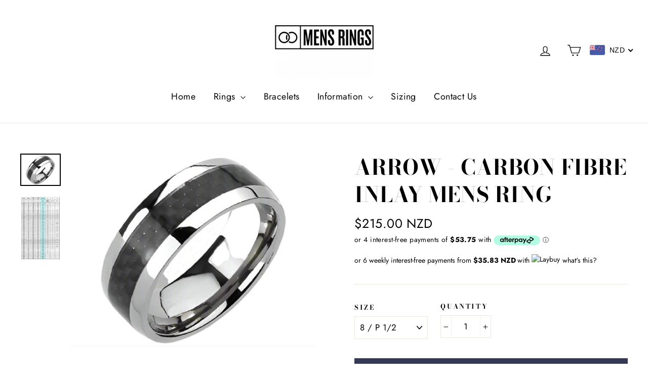

--- FILE ---
content_type: text/html
request_url: https://placement-api.afterpay.com/?mpid=www-mensrings-co-nz.myshopify.com&placementid=null&pageType=product&zoid=9.0.85
body_size: 709
content:

  <!DOCTYPE html>
  <html>
  <head>
      <link rel='icon' href='data:,' />
      <meta http-equiv="Content-Security-Policy"
          content="base-uri 'self'; default-src 'self'; font-src 'self'; style-src 'self'; script-src 'self' https://cdn.jsdelivr.net/npm/zoid@9.0.85/dist/zoid.min.js; img-src 'self'; connect-src 'self'; frame-src 'self'">
      <title></title>
      <link rel="preload" href="/index.js" as="script" />
      <link rel="preload" href="https://cdn.jsdelivr.net/npm/zoid@9.0.85/dist/zoid.min.js" integrity="sha384-67MznxkYtbE8teNrhdkvnzQBmeiErnMskO7eD8QwolLpdUliTdivKWx0ANHgw+w8" as="script" crossorigin="anonymous" />
      <div id="__AP_DATA__" hidden>
        {"errors":{"mcr":null},"mcrResponse":{"data":{"errors":[],"config":{"mpId":"www-mensrings-co-nz.myshopify.com","createdAt":"2023-09-28T22:16:30.760155538Z","updatedAt":"2025-11-13T23:58:45.774161499Z","config":{"consumerLending":{"metadata":{"shouldForceCache":false,"isProductEnabled":false,"updatedAt":"2025-11-13T23:58:45.774134058Z","version":0},"details":{}},"interestFreePayment":{"metadata":{"shouldForceCache":false,"isProductEnabled":true,"updatedAt":"2025-11-13T23:58:45.774113268Z","version":0},"details":{"maximumAmount":{"amount":"4000.00","currency":"NZD"},"cbt":{"enabled":true,"countries":["AU"],"limits":{}}}},"merchantAttributes":{"metadata":{"shouldForceCache":false,"isProductEnabled":true,"updatedAt":"2025-11-13T23:58:45.774140159Z","version":0},"details":{"analyticsEnabled":true,"tradingCountry":"NZ","storeURI":"https://mensrings.co.nz/password","tradingName":"Mens Rings","vpuf":true}},"onsitePlacements":{"metadata":{"version":0},"details":{"onsitePlacements":{}}},"cashAppPay":{"metadata":{"shouldForceCache":false,"isProductEnabled":false,"updatedAt":"2025-11-13T23:58:45.774159759Z","version":0},"details":{"enabledForOrders":false,"integrationCompleted":false}},"promotionalData":{"metadata":{"version":0},"details":{"consumerLendingPromotions":[]}}}}},"errors":null,"status":200},"brand":"afterpay","meta":{"version":"0.35.4"}}
      </div>
  </head>
  <body></body>
  <script src="/index.js" type="application/javascript"></script>
  </html>
  